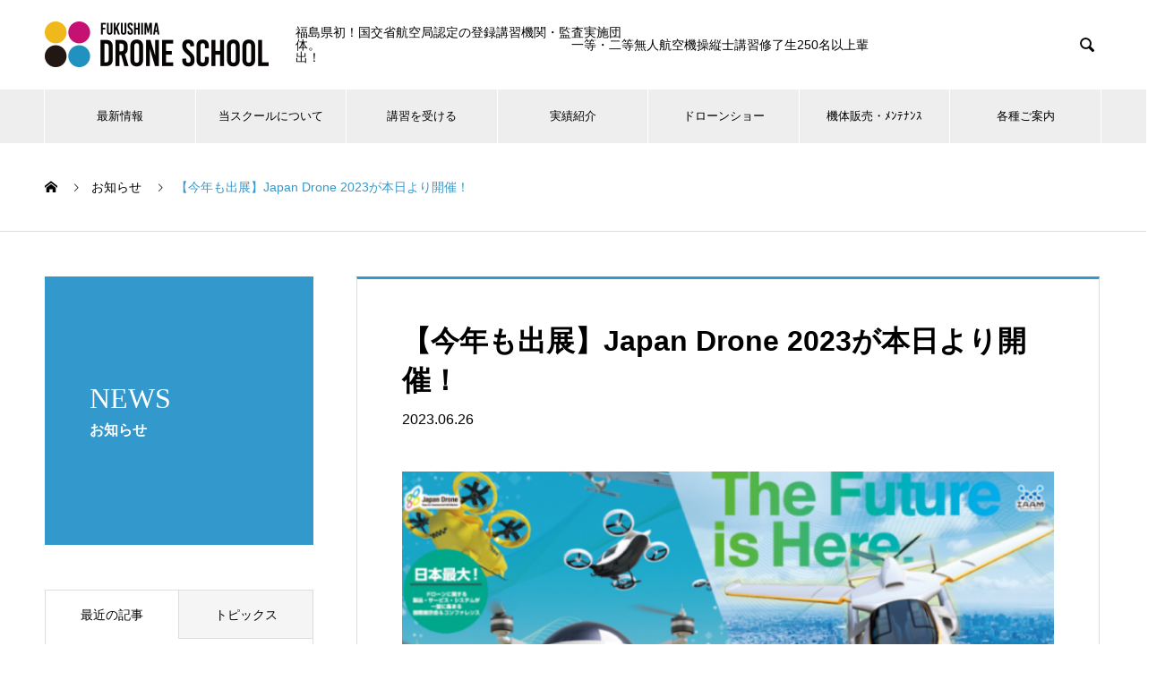

--- FILE ---
content_type: text/html; charset=UTF-8
request_url: https://fukushima-drone.com/news/20230626/
body_size: 14428
content:
<!DOCTYPE html>
<html lang="ja" prefix="og: http://ogp.me/ns#">
<head>
<meta charset="UTF-8">
  <meta name="viewport" content="width=device-width, initial-scale=1">
  <meta name="description" content="本日より幕張メッセ（千葉県）で開催している「Japan Drone 2023」に福島ドローンスクールを運営している株式会社スペースワンが今年も出展しております！Japan Droneとは？一般社団法人日本...">
  <title>【今年も出展】Japan Drone 2023が本日より開催！ &#8211; 福島ドローンスクール｜国交省 航空局 登録講習機関 / 県内唯一の監査実施団体</title>
<meta name='robots' content='max-image-preview:large' />
<link rel='dns-prefetch' href='//s.w.org' />
<link rel="alternate" type="application/rss+xml" title="福島ドローンスクール｜国交省 航空局 登録講習機関 / 県内唯一の監査実施団体 &raquo; フィード" href="https://fukushima-drone.com/feed/" />
<link rel="alternate" type="application/rss+xml" title="福島ドローンスクール｜国交省 航空局 登録講習機関 / 県内唯一の監査実施団体 &raquo; コメントフィード" href="https://fukushima-drone.com/comments/feed/" />
<script type="text/javascript">
window._wpemojiSettings = {"baseUrl":"https:\/\/s.w.org\/images\/core\/emoji\/13.1.0\/72x72\/","ext":".png","svgUrl":"https:\/\/s.w.org\/images\/core\/emoji\/13.1.0\/svg\/","svgExt":".svg","source":{"concatemoji":"https:\/\/fukushima-drone.com\/web\/wp-includes\/js\/wp-emoji-release.min.js?ver=5.9.12"}};
/*! This file is auto-generated */
!function(e,a,t){var n,r,o,i=a.createElement("canvas"),p=i.getContext&&i.getContext("2d");function s(e,t){var a=String.fromCharCode;p.clearRect(0,0,i.width,i.height),p.fillText(a.apply(this,e),0,0);e=i.toDataURL();return p.clearRect(0,0,i.width,i.height),p.fillText(a.apply(this,t),0,0),e===i.toDataURL()}function c(e){var t=a.createElement("script");t.src=e,t.defer=t.type="text/javascript",a.getElementsByTagName("head")[0].appendChild(t)}for(o=Array("flag","emoji"),t.supports={everything:!0,everythingExceptFlag:!0},r=0;r<o.length;r++)t.supports[o[r]]=function(e){if(!p||!p.fillText)return!1;switch(p.textBaseline="top",p.font="600 32px Arial",e){case"flag":return s([127987,65039,8205,9895,65039],[127987,65039,8203,9895,65039])?!1:!s([55356,56826,55356,56819],[55356,56826,8203,55356,56819])&&!s([55356,57332,56128,56423,56128,56418,56128,56421,56128,56430,56128,56423,56128,56447],[55356,57332,8203,56128,56423,8203,56128,56418,8203,56128,56421,8203,56128,56430,8203,56128,56423,8203,56128,56447]);case"emoji":return!s([10084,65039,8205,55357,56613],[10084,65039,8203,55357,56613])}return!1}(o[r]),t.supports.everything=t.supports.everything&&t.supports[o[r]],"flag"!==o[r]&&(t.supports.everythingExceptFlag=t.supports.everythingExceptFlag&&t.supports[o[r]]);t.supports.everythingExceptFlag=t.supports.everythingExceptFlag&&!t.supports.flag,t.DOMReady=!1,t.readyCallback=function(){t.DOMReady=!0},t.supports.everything||(n=function(){t.readyCallback()},a.addEventListener?(a.addEventListener("DOMContentLoaded",n,!1),e.addEventListener("load",n,!1)):(e.attachEvent("onload",n),a.attachEvent("onreadystatechange",function(){"complete"===a.readyState&&t.readyCallback()})),(n=t.source||{}).concatemoji?c(n.concatemoji):n.wpemoji&&n.twemoji&&(c(n.twemoji),c(n.wpemoji)))}(window,document,window._wpemojiSettings);
</script>
<style type="text/css">
img.wp-smiley,
img.emoji {
	display: inline !important;
	border: none !important;
	box-shadow: none !important;
	height: 1em !important;
	width: 1em !important;
	margin: 0 0.07em !important;
	vertical-align: -0.1em !important;
	background: none !important;
	padding: 0 !important;
}
</style>
	<link rel='stylesheet' id='wp-block-library-css'  href='https://fukushima-drone.com/web/wp-includes/css/dist/block-library/style.min.css?ver=5.9.12' type='text/css' media='all' />
<style id='global-styles-inline-css' type='text/css'>
body{--wp--preset--color--black: #000000;--wp--preset--color--cyan-bluish-gray: #abb8c3;--wp--preset--color--white: #ffffff;--wp--preset--color--pale-pink: #f78da7;--wp--preset--color--vivid-red: #cf2e2e;--wp--preset--color--luminous-vivid-orange: #ff6900;--wp--preset--color--luminous-vivid-amber: #fcb900;--wp--preset--color--light-green-cyan: #7bdcb5;--wp--preset--color--vivid-green-cyan: #00d084;--wp--preset--color--pale-cyan-blue: #8ed1fc;--wp--preset--color--vivid-cyan-blue: #0693e3;--wp--preset--color--vivid-purple: #9b51e0;--wp--preset--gradient--vivid-cyan-blue-to-vivid-purple: linear-gradient(135deg,rgba(6,147,227,1) 0%,rgb(155,81,224) 100%);--wp--preset--gradient--light-green-cyan-to-vivid-green-cyan: linear-gradient(135deg,rgb(122,220,180) 0%,rgb(0,208,130) 100%);--wp--preset--gradient--luminous-vivid-amber-to-luminous-vivid-orange: linear-gradient(135deg,rgba(252,185,0,1) 0%,rgba(255,105,0,1) 100%);--wp--preset--gradient--luminous-vivid-orange-to-vivid-red: linear-gradient(135deg,rgba(255,105,0,1) 0%,rgb(207,46,46) 100%);--wp--preset--gradient--very-light-gray-to-cyan-bluish-gray: linear-gradient(135deg,rgb(238,238,238) 0%,rgb(169,184,195) 100%);--wp--preset--gradient--cool-to-warm-spectrum: linear-gradient(135deg,rgb(74,234,220) 0%,rgb(151,120,209) 20%,rgb(207,42,186) 40%,rgb(238,44,130) 60%,rgb(251,105,98) 80%,rgb(254,248,76) 100%);--wp--preset--gradient--blush-light-purple: linear-gradient(135deg,rgb(255,206,236) 0%,rgb(152,150,240) 100%);--wp--preset--gradient--blush-bordeaux: linear-gradient(135deg,rgb(254,205,165) 0%,rgb(254,45,45) 50%,rgb(107,0,62) 100%);--wp--preset--gradient--luminous-dusk: linear-gradient(135deg,rgb(255,203,112) 0%,rgb(199,81,192) 50%,rgb(65,88,208) 100%);--wp--preset--gradient--pale-ocean: linear-gradient(135deg,rgb(255,245,203) 0%,rgb(182,227,212) 50%,rgb(51,167,181) 100%);--wp--preset--gradient--electric-grass: linear-gradient(135deg,rgb(202,248,128) 0%,rgb(113,206,126) 100%);--wp--preset--gradient--midnight: linear-gradient(135deg,rgb(2,3,129) 0%,rgb(40,116,252) 100%);--wp--preset--duotone--dark-grayscale: url('#wp-duotone-dark-grayscale');--wp--preset--duotone--grayscale: url('#wp-duotone-grayscale');--wp--preset--duotone--purple-yellow: url('#wp-duotone-purple-yellow');--wp--preset--duotone--blue-red: url('#wp-duotone-blue-red');--wp--preset--duotone--midnight: url('#wp-duotone-midnight');--wp--preset--duotone--magenta-yellow: url('#wp-duotone-magenta-yellow');--wp--preset--duotone--purple-green: url('#wp-duotone-purple-green');--wp--preset--duotone--blue-orange: url('#wp-duotone-blue-orange');--wp--preset--font-size--small: 13px;--wp--preset--font-size--medium: 20px;--wp--preset--font-size--large: 36px;--wp--preset--font-size--x-large: 42px;}.has-black-color{color: var(--wp--preset--color--black) !important;}.has-cyan-bluish-gray-color{color: var(--wp--preset--color--cyan-bluish-gray) !important;}.has-white-color{color: var(--wp--preset--color--white) !important;}.has-pale-pink-color{color: var(--wp--preset--color--pale-pink) !important;}.has-vivid-red-color{color: var(--wp--preset--color--vivid-red) !important;}.has-luminous-vivid-orange-color{color: var(--wp--preset--color--luminous-vivid-orange) !important;}.has-luminous-vivid-amber-color{color: var(--wp--preset--color--luminous-vivid-amber) !important;}.has-light-green-cyan-color{color: var(--wp--preset--color--light-green-cyan) !important;}.has-vivid-green-cyan-color{color: var(--wp--preset--color--vivid-green-cyan) !important;}.has-pale-cyan-blue-color{color: var(--wp--preset--color--pale-cyan-blue) !important;}.has-vivid-cyan-blue-color{color: var(--wp--preset--color--vivid-cyan-blue) !important;}.has-vivid-purple-color{color: var(--wp--preset--color--vivid-purple) !important;}.has-black-background-color{background-color: var(--wp--preset--color--black) !important;}.has-cyan-bluish-gray-background-color{background-color: var(--wp--preset--color--cyan-bluish-gray) !important;}.has-white-background-color{background-color: var(--wp--preset--color--white) !important;}.has-pale-pink-background-color{background-color: var(--wp--preset--color--pale-pink) !important;}.has-vivid-red-background-color{background-color: var(--wp--preset--color--vivid-red) !important;}.has-luminous-vivid-orange-background-color{background-color: var(--wp--preset--color--luminous-vivid-orange) !important;}.has-luminous-vivid-amber-background-color{background-color: var(--wp--preset--color--luminous-vivid-amber) !important;}.has-light-green-cyan-background-color{background-color: var(--wp--preset--color--light-green-cyan) !important;}.has-vivid-green-cyan-background-color{background-color: var(--wp--preset--color--vivid-green-cyan) !important;}.has-pale-cyan-blue-background-color{background-color: var(--wp--preset--color--pale-cyan-blue) !important;}.has-vivid-cyan-blue-background-color{background-color: var(--wp--preset--color--vivid-cyan-blue) !important;}.has-vivid-purple-background-color{background-color: var(--wp--preset--color--vivid-purple) !important;}.has-black-border-color{border-color: var(--wp--preset--color--black) !important;}.has-cyan-bluish-gray-border-color{border-color: var(--wp--preset--color--cyan-bluish-gray) !important;}.has-white-border-color{border-color: var(--wp--preset--color--white) !important;}.has-pale-pink-border-color{border-color: var(--wp--preset--color--pale-pink) !important;}.has-vivid-red-border-color{border-color: var(--wp--preset--color--vivid-red) !important;}.has-luminous-vivid-orange-border-color{border-color: var(--wp--preset--color--luminous-vivid-orange) !important;}.has-luminous-vivid-amber-border-color{border-color: var(--wp--preset--color--luminous-vivid-amber) !important;}.has-light-green-cyan-border-color{border-color: var(--wp--preset--color--light-green-cyan) !important;}.has-vivid-green-cyan-border-color{border-color: var(--wp--preset--color--vivid-green-cyan) !important;}.has-pale-cyan-blue-border-color{border-color: var(--wp--preset--color--pale-cyan-blue) !important;}.has-vivid-cyan-blue-border-color{border-color: var(--wp--preset--color--vivid-cyan-blue) !important;}.has-vivid-purple-border-color{border-color: var(--wp--preset--color--vivid-purple) !important;}.has-vivid-cyan-blue-to-vivid-purple-gradient-background{background: var(--wp--preset--gradient--vivid-cyan-blue-to-vivid-purple) !important;}.has-light-green-cyan-to-vivid-green-cyan-gradient-background{background: var(--wp--preset--gradient--light-green-cyan-to-vivid-green-cyan) !important;}.has-luminous-vivid-amber-to-luminous-vivid-orange-gradient-background{background: var(--wp--preset--gradient--luminous-vivid-amber-to-luminous-vivid-orange) !important;}.has-luminous-vivid-orange-to-vivid-red-gradient-background{background: var(--wp--preset--gradient--luminous-vivid-orange-to-vivid-red) !important;}.has-very-light-gray-to-cyan-bluish-gray-gradient-background{background: var(--wp--preset--gradient--very-light-gray-to-cyan-bluish-gray) !important;}.has-cool-to-warm-spectrum-gradient-background{background: var(--wp--preset--gradient--cool-to-warm-spectrum) !important;}.has-blush-light-purple-gradient-background{background: var(--wp--preset--gradient--blush-light-purple) !important;}.has-blush-bordeaux-gradient-background{background: var(--wp--preset--gradient--blush-bordeaux) !important;}.has-luminous-dusk-gradient-background{background: var(--wp--preset--gradient--luminous-dusk) !important;}.has-pale-ocean-gradient-background{background: var(--wp--preset--gradient--pale-ocean) !important;}.has-electric-grass-gradient-background{background: var(--wp--preset--gradient--electric-grass) !important;}.has-midnight-gradient-background{background: var(--wp--preset--gradient--midnight) !important;}.has-small-font-size{font-size: var(--wp--preset--font-size--small) !important;}.has-medium-font-size{font-size: var(--wp--preset--font-size--medium) !important;}.has-large-font-size{font-size: var(--wp--preset--font-size--large) !important;}.has-x-large-font-size{font-size: var(--wp--preset--font-size--x-large) !important;}
</style>
<link rel='stylesheet' id='contact-form-7-css'  href='https://fukushima-drone.com/web/wp-content/plugins/contact-form-7/includes/css/styles.css?ver=5.6.4' type='text/css' media='all' />
<link rel='stylesheet' id='tablepress-default-css'  href='https://fukushima-drone.com/web/wp-content/plugins/tablepress/css/build/default.css?ver=2.1.8' type='text/css' media='all' />
<link rel='stylesheet' id='nano-style-css'  href='https://fukushima-drone.com/web/wp-content/themes/nano_tcd065/style.css?ver=1.6.2' type='text/css' media='all' />
<script type='text/javascript' src='https://fukushima-drone.com/web/wp-includes/js/jquery/jquery.min.js?ver=3.6.0' id='jquery-core-js'></script>
<script type='text/javascript' src='https://fukushima-drone.com/web/wp-includes/js/jquery/jquery-migrate.min.js?ver=3.3.2' id='jquery-migrate-js'></script>
<link rel="https://api.w.org/" href="https://fukushima-drone.com/wp-json/" /><link rel="canonical" href="https://fukushima-drone.com/news/20230626/" />
<link rel='shortlink' href='https://fukushima-drone.com/?p=14543' />
<link rel="alternate" type="application/json+oembed" href="https://fukushima-drone.com/wp-json/oembed/1.0/embed?url=https%3A%2F%2Ffukushima-drone.com%2Fnews%2F20230626%2F" />
<link rel="alternate" type="text/xml+oembed" href="https://fukushima-drone.com/wp-json/oembed/1.0/embed?url=https%3A%2F%2Ffukushima-drone.com%2Fnews%2F20230626%2F&#038;format=xml" />
<style>
.c-comment__form-submit:hover,.p-cb__item-btn a,.c-pw__btn,.p-readmore__btn:hover,.p-page-links a:hover span,.p-page-links > span,.p-pager a:hover,.p-pager span,.p-pagetop:focus,.p-pagetop:hover,.p-widget__title{background: #3399cc}.p-breadcrumb__item{color: #3399cc}.widget_nav_menu a:hover,.p-article02 a:hover .p-article02__title{color: #cc0066}.p-entry__body a,.custom-html-widget a{color: #cc0066}body{font-family: "Segoe UI", Verdana, "游ゴシック", YuGothic, "Hiragino Kaku Gothic ProN", Meiryo, sans-serif}.c-logo,.p-page-header__title,.p-banner__title,.p-cover__title,.p-archive-header__title,.p-article05__title,.p-article09__title,.p-cb__item-title,.p-article11__title,.p-article12__title,.p-index-content01__title,.p-header-content__title,.p-megamenu01__item-list > li > a,.p-article13__title,.p-megamenu02__title,.p-cover__header-title{font-family: "Times New Roman", "游明朝", "Yu Mincho", "游明朝体", "YuMincho", "ヒラギノ明朝 Pro W3", "Hiragino Mincho Pro", "HiraMinProN-W3", "HGS明朝E", "ＭＳ Ｐ明朝", "MS PMincho", serif; font-weight: 500}.p-hover-effect--type1:hover img{-webkit-transform: scale(1.2);transform: scale(1.2)}.p-blog__title{color: #000000;font-size: 28px}.p-cat--712{color: ;border: 1px solid }.p-cat--1082{color: ;border: 1px solid }.p-cat--844{color: ;border: 1px solid }.p-cat--405{color: #000000;border: 1px solid #000000}.p-cat--936{color: ;border: 1px solid }.p-cat--930{color: ;border: 1px solid }.p-cat--1000{color: ;border: 1px solid }.p-cat--491{color: ;border: 1px solid }.p-cat--1002{color: ;border: 1px solid }.p-cat--1140{color: ;border: 1px solid }.p-cat--633{color: ;border: 1px solid }.p-cat--408{color: #000000;border: 1px solid #000000}.p-cat--1003{color: ;border: 1px solid }.p-cat--1077{color: ;border: 1px solid }.p-cat--1004{color: ;border: 1px solid }.p-cat--485{color: ;border: 1px solid }.p-cat--1056{color: ;border: 1px solid }.p-cat--942{color: ;border: 1px solid }.p-cat--970{color: ;border: 1px solid }.p-cat--1029{color: ;border: 1px solid }.p-cat--409{color: ;border: 1px solid }.p-cat--1019{color: ;border: 1px solid }.p-cat--407{color: #000000;border: 1px solid #000000}.p-cat--992{color: ;border: 1px solid }.p-cat--988{color: ;border: 1px solid }.p-cat--404{color: #000000;border: 1px solid #000000}.p-cat--403{color: #000000;border: 1px solid #000000}.p-cat--902{color: ;border: 1px solid }.p-cat--989{color: ;border: 1px solid }.p-cat--410{color: ;border: 1px solid }.p-cat--897{color: ;border: 1px solid }.p-cat--1059{color: ;border: 1px solid }.p-cat--929{color: ;border: 1px solid }.p-cat--1134{color: ;border: 1px solid }.p-cat--1{color: ;border: 1px solid }.p-cat--623{color: ;border: 1px solid }.p-cat--1058{color: ;border: 1px solid }.p-cat--1040{color: ;border: 1px solid }.p-cat--1139{color: ;border: 1px solid }.p-cat--406{color: #000000;border: 1px solid #000000}.p-cat--1001{color: ;border: 1px solid }.p-cat--1055{color: ;border: 1px solid }.p-cat--486{color: ;border: 1px solid }.p-cat--1074{color: ;border: 1px solid }.p-cat--1035{color: ;border: 1px solid }.p-cat--497{color: ;border: 1px solid }.p-cat--402{color: #000000;border: 1px solid #000000}.p-cat--1083{color: ;border: 1px solid }.p-cat--847{color: ;border: 1px solid }.p-cat--803{color: ;border: 1px solid }.p-cat--644{color: ;border: 1px solid }.p-cat--923{color: ;border: 1px solid }.p-cat--934{color: ;border: 1px solid }.p-cat--1011{color: ;border: 1px solid }.p-cat--984{color: ;border: 1px solid }.p-cat--12{color: ;border: 1px solid }.p-cat--720{color: ;border: 1px solid }.p-cat--1078{color: ;border: 1px solid }.p-cat--947{color: ;border: 1px solid }.p-cat--853{color: ;border: 1px solid }.p-cat--916{color: ;border: 1px solid }.p-cat--1080{color: ;border: 1px solid }.p-cat--3{color: ;border: 1px solid }.p-cat--6{color: ;border: 1px solid }.p-cat--382{color: #000000;border: 1px solid #000000}.p-cat--1031{color: ;border: 1px solid }.p-cat--1133{color: ;border: 1px solid }.p-cat--926{color: ;border: 1px solid }.p-cat--9{color: ;border: 1px solid }.p-cat--908{color: ;border: 1px solid }.p-cat--991{color: ;border: 1px solid }.p-cat--925{color: ;border: 1px solid }.p-cat--1061{color: ;border: 1px solid }.p-cat--933{color: ;border: 1px solid }.p-cat--1069{color: ;border: 1px solid }.p-cat--1135{color: ;border: 1px solid }.p-cat--1101{color: ;border: 1px solid }.p-cat--1100{color: ;border: 1px solid }.p-cat--898{color: ;border: 1px solid }.p-cat--1012{color: ;border: 1px solid }.p-cat--964{color: ;border: 1px solid }.p-cat--873{color: ;border: 1px solid }.p-cat--927{color: ;border: 1px solid }.p-cat--1076{color: ;border: 1px solid }.p-cat--1036{color: ;border: 1px solid }.p-cat--751{color: ;border: 1px solid }.p-cat--645{color: ;border: 1px solid }.p-article04:hover a .p-article04__title{color: #3399cc}.p-article06__content{border-left: 4px solid #3399cc}.p-article06__title a:hover{color: #3399cc}.p-article06__cat:hover{background: #3399cc}.l-header{background: #ffffff}.l-header--fixed.is-active{background: #ffffff}.l-header__desc{color: #000000;font-size: 14px}.l-header__nav{background: #eeeeee}.p-global-nav > li > a,.p-menu-btn{color: #000000}.p-global-nav > li > a:hover,.p-global-nav > .current-menu-item > a{background: #000000;color: #ffffff}.p-global-nav .sub-menu a{background: #3399cc;color: #ffffff}.p-global-nav .sub-menu a:hover{background: #0b1824;color: #ffffff}.p-global-nav .menu-item-has-children > a > .p-global-nav__toggle::before{border-color: #000000}.p-megamenu02::before{background: #3399cc}.p-megamenu02__list a:hover .p-article13__title{color: #3399cc}.p-footer-banners{background: #f4f4f4}.p-info{background: #ffffff;color: #000000}.p-info__logo{font-size: 40px}.p-info__desc{color: #000000;font-size: 14px}.p-footer-widgets{background: #ffffff;color: #000000}.p-footer-widget__title{color: #cc0066}.p-footer-nav{background: #ffffff;color: #000000}.p-footer-nav a{color: #000000}.p-footer-nav a:hover{color: #000000}.p-copyright{background: #000000}.p-blog__title,.p-entry,.p-headline,.p-cat-list__title{border-top: 3px solid #3399cc}.p-works-entry__header{border-bottom: 3px solid #3399cc}.p-article01 a:hover .p-article01__title,.p-article03 a:hover .p-article03__title,.p-article05__link,.p-article08__title a:hover,.p-article09__link,.p-article07 a:hover .p-article07__title,.p-article10 a:hover .p-article10__title{color: #3399cc}.p-page-header,.p-list__item a::before,.p-cover__header,.p-works-entry__cat:hover,.p-service-cat-header{background: #3399cc}.p-page-header__title,.p-cover__header-title{color: #ffffff;font-size: 32px}.p-page-header__sub,.p-cover__header-sub{color: #ffffff;font-size: 16px}.p-entry__title{font-size: 32px}.p-entry__body{font-size: 18px}@media screen and (max-width: 767px) {.p-blog__title{font-size: 24px}.p-list .is-current > a{color: #3399cc}.p-entry__title{font-size: 20px}.p-entry__body{font-size: 14px}}@media screen and (max-width: 1199px) {.p-global-nav > li > a,.p-global-nav > li > a:hover{background: #ffffff;color: #000000}}@media screen and (max-width: 991px) {.p-page-header__title,.p-cover__header-title{font-size: 22px}.p-page-header__sub,.p-cover__header-sub{font-size: 14px}}.c-load--type1 { border: 3px solid rgba(51, 153, 204, 0.2); border-top-color: #3399cc; }
ul#js-global-nav { font-size: 80%; }


/*============フォーム==========*/
.wpcf7 { border:none; background: none;}
.wpcf7 p {
    font-size: auto;
}
.wpcf7 input, .wpcf7 textarea {
    font-size: auto;
}
@media (max-width: 767px) {
    .form-width {
        max-width: 90%;
    }
    .entry-content .wpcf7 {
        background: none;
        border: none;
    }
    .entry-content table.form_contents {
        background: none;
        width: 100%;
        border: none;
    }
    table.form_contents td, table.form_contents th {
        border: none;
        line-height: 2.2;
        background: none;
        display: inline-block;
        padding: 10px 0px 7px;
        border-bottom: 1px solid #ece8e8;
        width: 100%;
    }
    span.required {
        background: #D50078;
        color: #FFFFFF;
        font-size: 12px;
        padding: 2px;
        margin-right: 5px;
        font-weight: bold;
        margin-left: 5px;
    }
    .wpcf7 form {
        margin: 1.5em 0.5em 0;
    }
    .zipcode {
        display: inline-block;
        margin: 0px 7px 7px;
        width: 120px;
    }
    .zipcode2 {
        display: inline-block;
        margin: 12px 7px 7px;
        width: 120px;
    }
    table.form_contents td:nth-child(odd) {
        background: #EBF6FE;
        font-weight: bold;
        padding: 3px;
    }
    .agecode {
        display: inline-block;
        margin-bottom: 0px;
        width: 120px;
    }
    .adcode {
        display: inline-block;
        margin-bottom: 0px;
        width: 120px;
    }
}

@media (min-width: 768px) {
    .form-width {
        max-width: 90%;
    }
    .wpcf7 form {
        margin: 1.5em 0 0;
    }
    .entry-content table.form_contents {
        width: 100%;
        border: none;
        border: 1px solid #ece8e8;
    }
    .entry-content .wpcf7 {
        background: none;
        border: none;
    }
    table.form_contents td, table.form_contents th {
        border: none;
        line-height: 2.2;
        font-size: 14px;
        background: none;
        padding: 15px 15px;
        border-bottom: 1px solid #ece8e8;
    }
    table.form_contents td:nth-child(odd) {
        background: #EBF6FE;
        font-weight: bold;
    }
    span.required {
        background: #D50078;
        color: #FFFFFF;
        font-size: 12px;
        padding: 2px;
        margin-right: 5px;
        font-weight: bold;
    }
    .zipcode {
        display: inline-block;
        margin: 0 7px 7px;
        width: 120px;
    }
    .zipcode2 {
        display: inline-block;
        margin: 12px 7px 7px;
        width: 120px;
    }
    .agecode {
        display: inline-block;
        margin-bottom: 0px;
        width: 120px;
    }
    .adcode {
        display: inline-block;
        margin-bottom: 0px;
        width: 120px;
    }
    ul.event1211_booth {
        list-style: none!important;
        clear: both;
    }
    ul.event1211_booth li {
        list-style: none!important;
        width: 50%;
        float: left;
        text-align: center;
    }
    .event1211_date {
        clear: both;
    }
    .event1211_date .event1211_left {
        width: 46%;
        float: left;
    }
    .event1211_date .event1211_right {
        width: 46%;
        float: right;
    }
    .wpcf7-form table {
        width: 100%!important;
    }
    .wpcf7-form table td span {
        display: inline;
    }
    .wpcf7-form table td span.guest1-age input, .wpcf7-form table td span.guest2-age input, .wpcf7-form table td span.guest3-age input, .wpcf7-form table td span.guest4-age input {
        width: 4em!important;
    }
    .wpcf7-form p span.remarks textarea {
        height: 100px!important;
    }
    .wpcf7-form table td span.guest1-name input, .wpcf7-form table td span.guest1-kana input, .wpcf7-form table td span.guest2-name input, .wpcf7-form table td span.guest2-kana input, .wpcf7-form table td span.guest3-name input, .wpcf7-form table td span.guest3-kana input, .wpcf7-form table td span.guest4-name input, .wpcf7-form table td span.guest5-kana input {
        width: 50%!important;
    }
}

@media (min-width: 992px) {
    .entry-content table.form_contents {
        width: 100%;
    }
    .zipcode {
        display: inline-block;
        margin-bottom: 0 7px 12px 7px;
        width: 120px!important;
    }
    .zipcode2 {
        display: inline-block;
        margin: 12px 7px 7px;
        width: 120px!important;
    }
    .agecode {
        display: inline-block;
        margin-bottom: 0px;
        width: 120px!important;
    }
    .adcode {
        display: inline-block;
        margin-bottom: 7px;
        width: 120px!important;
    }
}

@media (min-width: 1200px) {
    .entry-content table.form_contents {
        width: 100%;
    }
    .zipcode {
        display: inline-block;
        margin: 0 7px 7px;
        width: 120px;
    }
    .zipcode2 {
        display: inline-block;
        margin: 12px 7px 7px;
        width: 120px;
    }
    .agecode {
        display: inline-block;
        margin-bottom: 0px;
        width: 120px;
    }
    .adcode {
        display: inline-block;
        margin-bottom: 0px;
        width: 120px;
    }
}

#page-bottom-menu {}
#page-bottom-menu h3 { border-bottom: solid 2px #666; margin: 0; padding: 0; }
#page-bottom-menu h3 a { display: block; padding: 1em; }
#page-bottom-menu h3 a:hover { background: #316b1b; }
#page-bottom-menu ul { margin: 0; padding: 0; }
#page-bottom-menu ul li { border-bottom: solid 1px #666; list-style: none; margin: 0; padding: 0; }
#page-bottom-menu ul li a { display: block; padding: 1em; }
#page-bottom-menu ul li a::before { content: '▶︎'; font-size: 10px!important; padding-right: 1em; }
#page-bottom-menu ul li a:hover { background: #316b1b; }



.nenmatsunenshi {background-color:#fff!important;border:solid 5px #ff0000;margin:0 0 2em 0;padding:1em;}
.nenmatsunenshi h2 {font-size:160%;}
.nenmatsunenshi p {line-height:1.6;}
.nenmatsunenshi p.date {color:#ff0000;margin-bottom:0;font-size:140%;}
@media (min-width: 992px) {
.nenmatsunenshi {margin:2em;padding:3em;}
.nenmatsunenshi h2 {font-size:40px;}
.nenmatsunenshi p.date {font-size:36px;}
}</style>
<link rel="icon" href="https://fukushima-drone.com/web/wp-content/uploads/2020/08/cropped-icon-32x32.png" sizes="32x32" />
<link rel="icon" href="https://fukushima-drone.com/web/wp-content/uploads/2020/08/cropped-icon-192x192.png" sizes="192x192" />
<link rel="apple-touch-icon" href="https://fukushima-drone.com/web/wp-content/uploads/2020/08/cropped-icon-180x180.png" />
<meta name="msapplication-TileImage" content="https://fukushima-drone.com/web/wp-content/uploads/2020/08/cropped-icon-270x270.png" />
</head>
<body class="news-template-default single single-news postid-14543">

  <div id="site_loader_overlay">
  <div id="site_loader_animation" class="c-load--type1">
      </div>
</div>

  <header id="js-header" class="l-header l-header--fixed">
    <div class="l-header__inner l-inner">

      <div class="l-header__logo c-logo">
    <a href="https://fukushima-drone.com/">
    <img src="https://fukushima-drone.com/web/wp-content/uploads/2019/07/logo_500-e1618997765782.png" alt="福島ドローンスクール｜国交省 航空局 登録講習機関 / 県内唯一の監査実施団体" width="250">
  </a>
  </div>

      <p class="l-header__desc">福島県初！国交省航空局認定の登録講習機関・監査実施団体。　　　　　　　　　　　　　　　　　　　　一等・二等無人航空機操縦士講習修了生250名以上輩出！</p>

            <form id="js-header__form" role="search" method="get" class="l-header__form" action="https://fukushima-drone.com/" _lpchecked="1">
		    <input id="js-header__form-input" class="l-header__form-input" type="text" value="" name="s" tabindex="-1">
        <button id="js-header__form-close" class="l-header__form-close p-close-btn" aria-hidden="true" type="button">閉じる</button>
      </form>
      <button id="js-header__search" class="l-header__search" aria-hidden="true">&#xe915;</button>
      
   
    </div>
    <button id="js-menu-btn" class="p-menu-btn c-menu-btn"></button>
    <nav id="js-header__nav" class="l-header__nav">
      <ul id="js-global-nav" class="p-global-nav l-inner"><li id="menu-item-4234" class="menu-item menu-item-type-post_type_archive menu-item-object-news menu-item-has-children menu-item-4234"><a href="https://fukushima-drone.com/news/">最新情報<span class="p-global-nav__toggle"></span></a>
<ul class="sub-menu">
	<li id="menu-item-4519" class="menu-item menu-item-type-post_type menu-item-object-page current_page_parent menu-item-4519"><a href="https://fukushima-drone.com/blog/">ブログ一覧<span class="p-global-nav__toggle"></span></a></li>
</ul>
</li>
<li id="menu-item-4226" class="menu-item menu-item-type-post_type_archive menu-item-object-company menu-item-has-children menu-item-4226"><a href="https://fukushima-drone.com/about/" data-megamenu="js-megamenu4226">当スクールについて</a>
<ul class="sub-menu">
	<li id="menu-item-4190" class="menu-item menu-item-type-post_type menu-item-object-company menu-item-4190"><a href="https://fukushima-drone.com/about/outline/">スクール概要<span class="p-global-nav__toggle"></span></a></li>
	<li id="menu-item-4189" class="menu-item menu-item-type-post_type menu-item-object-company menu-item-4189"><a href="https://fukushima-drone.com/about/staff/">講師<span class="p-global-nav__toggle"></span></a></li>
	<li id="menu-item-4188" class="menu-item menu-item-type-post_type menu-item-object-company menu-item-4188"><a href="https://fukushima-drone.com/about/place/">受講・実習施設<span class="p-global-nav__toggle"></span></a></li>
</ul>
</li>
<li id="menu-item-4400" class="menu-item menu-item-type-post_type menu-item-object-page menu-item-has-children menu-item-4400"><a href="https://fukushima-drone.com/lesson/">講習を受ける<span class="p-global-nav__toggle"></span></a>
<ul class="sub-menu">
	<li id="menu-item-13239" class="menu-item menu-item-type-post_type menu-item-object-page menu-item-has-children menu-item-13239"><a href="https://fukushima-drone.com/lesson/koku-license/license-system/">国家資格<br>無人航空機操縦士講習<span class="p-global-nav__toggle"></span></a>
	<ul class="sub-menu">
		<li id="menu-item-13238" class="menu-item menu-item-type-post_type menu-item-object-page menu-item-13238"><a href="https://fukushima-drone.com/lesson/koku-license/price-acquisition-course/">料金・取得コース<span class="p-global-nav__toggle"></span></a></li>
		<li id="menu-item-13237" class="menu-item menu-item-type-post_type menu-item-object-page menu-item-13237"><a href="https://fukushima-drone.com/lesson/koku-license/schedule/">講義日程<span class="p-global-nav__toggle"></span></a></li>
	</ul>
</li>
	<li id="menu-item-23635" class="menu-item menu-item-type-post_type menu-item-object-page menu-item-23635"><a href="https://fukushima-drone.com/renewal/">国家資格更新<br>無人航空機操縦士 更新講習<span class="p-global-nav__toggle"></span></a></li>
	<li id="menu-item-4402" class="menu-item menu-item-type-post_type menu-item-object-page menu-item-4402"><a href="https://fukushima-drone.com/lesson/drone-control/">初心者におススメ！ドローン操縦士認定講習<span class="p-global-nav__toggle"></span></a></li>
	<li id="menu-item-11460" class="menu-item menu-item-type-post_type menu-item-object-page menu-item-11460"><a href="https://fukushima-drone.com/lesson/skillup/">安全運用1年講習<span class="p-global-nav__toggle"></span></a></li>
	<li id="menu-item-7569" class="menu-item menu-item-type-post_type menu-item-object-page menu-item-7569"><a href="https://fukushima-drone.com/uwd-school/">水中ドローン安全潜航操縦士認定講習<span class="p-global-nav__toggle"></span></a></li>
	<li id="menu-item-23277" class="menu-item menu-item-type-post_type menu-item-object-page menu-item-23277"><a href="https://fukushima-drone.com/guide/subsidy/">人材開発支援助成金について<span class="p-global-nav__toggle"></span></a></li>
</ul>
</li>
<li id="menu-item-4222" class="menu-item menu-item-type-post_type_archive menu-item-object-works menu-item-4222"><a href="https://fukushima-drone.com/works/">実績紹介<span class="p-global-nav__toggle"></span></a></li>
<li id="menu-item-21745" class="menu-item menu-item-type-post_type menu-item-object-page menu-item-21745"><a href="https://fukushima-drone.com/indoordroneshow/">ドローンショー<span class="p-global-nav__toggle"></span></a></li>
<li id="menu-item-4175" class="menu-item menu-item-type-post_type menu-item-object-page menu-item-has-children menu-item-4175"><a href="https://fukushima-drone.com/production/">機体販売・ﾒﾝﾃﾅﾝｽ<span class="p-global-nav__toggle"></span></a>
<ul class="sub-menu">
	<li id="menu-item-4176" class="menu-item menu-item-type-post_type menu-item-object-page menu-item-4176"><a href="https://fukushima-drone.com/production/sell/">機体販売<span class="p-global-nav__toggle"></span></a></li>
	<li id="menu-item-4174" class="menu-item menu-item-type-post_type menu-item-object-page menu-item-4174"><a href="https://fukushima-drone.com/production/maintenance/">メンテナンス<span class="p-global-nav__toggle"></span></a></li>
	<li id="menu-item-7073" class="menu-item menu-item-type-custom menu-item-object-custom menu-item-7073"><a target="_blank" rel="noopener" href="https://shop.airocean.jp/">エアオーシャンストア<span class="p-global-nav__toggle"></span></a></li>
</ul>
</li>
<li id="menu-item-4162" class="menu-item menu-item-type-post_type menu-item-object-page menu-item-has-children menu-item-4162"><a href="https://fukushima-drone.com/guide/">各種ご案内<span class="p-global-nav__toggle"></span></a>
<ul class="sub-menu">
	<li id="menu-item-4167" class="menu-item menu-item-type-post_type menu-item-object-page menu-item-4167"><a href="https://fukushima-drone.com/guide/contact/">お問合せ<span class="p-global-nav__toggle"></span></a></li>
	<li id="menu-item-4166" class="menu-item menu-item-type-post_type menu-item-object-page menu-item-4166"><a href="https://fukushima-drone.com/guide/business/">法人の方<span class="p-global-nav__toggle"></span></a></li>
	<li id="menu-item-4165" class="menu-item menu-item-type-post_type menu-item-object-page menu-item-4165"><a href="https://fukushima-drone.com/guide/briefing/">無料説明会のご案内<span class="p-global-nav__toggle"></span></a></li>
	<li id="menu-item-13270" class="menu-item menu-item-type-post_type menu-item-object-page menu-item-13270"><a href="https://fukushima-drone.com/guide/nq-entry/">国家資格<br>無人航空機操縦士講習のお申込み<span class="p-global-nav__toggle"></span></a></li>
	<li id="menu-item-23637" class="menu-item menu-item-type-post_type menu-item-object-page menu-item-23637"><a href="https://fukushima-drone.com/licenserenewal/">国家資格更新<br>無人航空機操縦士更新講習のお申込み<span class="p-global-nav__toggle"></span></a></li>
	<li id="menu-item-4164" class="menu-item menu-item-type-post_type menu-item-object-page menu-item-4164"><a href="https://fukushima-drone.com/guide/entry/">受講のお申込み<span class="p-global-nav__toggle"></span></a></li>
	<li id="menu-item-4163" class="menu-item menu-item-type-post_type menu-item-object-page menu-item-4163"><a href="https://fukushima-drone.com/guide/beginner/">初めての方へ<span class="p-global-nav__toggle"></span></a></li>
</ul>
</li>
</ul>      <button id="js-header__nav-close" class="l-header__nav-close p-close-btn">閉じる</button>
    </nav>

    <div id="js-megamenu4226" class="p-megamenu02 js-megamenu">
  <div class="p-megamenu02__inner l-inner">

    <div class="p-megamenu02__header">
      <div>
        <p class="p-megamenu02__title">当スクールについて</p>
        <p class="p-megamenu02__sub">School</p>
      </div>
      <a class="p-megamenu02__link" href="https://fukushima-drone.com/about/">
        当スクールについてトップ      </a>
    </div>

    <ul class="p-megamenu02__list">
            <li class="p-article13">
        <a href="https://fukushima-drone.com/about/outline/">
          <div class="p-article13__img">
            <img width="440" height="480" src="https://fukushima-drone.com/web/wp-content/uploads/2019/07/suga-440x480.jpg" class="attachment-size10 size-size10 wp-post-image" alt="" loading="lazy" />          </div>
          <div class="p-article13__content">
            <p class="p-article13__title">スクール概要</p>
            <p class="p-article13__sub">School Overview</p>
          </div>
        </a>
      </li>
            <li class="p-article13">
        <a href="https://fukushima-drone.com/about/staff/">
          <div class="p-article13__img">
            <img width="440" height="388" src="https://fukushima-drone.com/web/wp-content/uploads/2024/11/IMG_1569-440x388.jpg" class="attachment-size10 size-size10 wp-post-image" alt="" loading="lazy" />          </div>
          <div class="p-article13__content">
            <p class="p-article13__title">講師</p>
            <p class="p-article13__sub">Instructors</p>
          </div>
        </a>
      </li>
            <li class="p-article13">
        <a href="https://fukushima-drone.com/about/place/">
          <div class="p-article13__img">
            <img width="440" height="388" src="https://fukushima-drone.com/web/wp-content/uploads/2023/02/IMG_6441-440x388.jpg" class="attachment-size10 size-size10 wp-post-image" alt="" loading="lazy" />          </div>
          <div class="p-article13__content">
            <p class="p-article13__title">受講・実習施設</p>
            <p class="p-article13__sub">Facilities</p>
          </div>
        </a>
      </li>
          </ul>

  </div>
</div>

  </header>
  <main class="l-main">
<ol class="p-breadcrumb c-breadcrumb l-inner" itemscope itemtype="http://schema.org/BreadcrumbList">
<li class="p-breadcrumb__item c-breadcrumb__item c-breadcrumb__item--home" itemprop="itemListElement" itemscope itemtype="http://schema.org/ListItem"><a href="https://fukushima-drone.com/" itemprop="item"><span itemprop="name">HOME</span></a><meta itemprop="position" content="1"></li>
<li class="p-breadcrumb__item c-breadcrumb__item" itemprop="itemListElement" itemscope itemtype="http://schema.org/ListItem"><a href="https://fukushima-drone.com/news/" itemprop="item"><span itemprop="name">お知らせ</span></a><meta itemprop="position" content="2"></li>
<li class="p-breadcrumb__item c-breadcrumb__item" itemprop="itemListElement" itemscope itemtype="http://schema.org/ListItem"><span itemprop="name">【今年も出展】Japan Drone 2023が本日より開催！</span><meta itemprop="position" content="3"></li>
</ol>

<div class="l-contents l-contents--grid">

  <div class="l-contents__inner l-inner">

    <header class="l-page-header pb0">
  <div class="p-page-header">
    <h1 class="p-page-header__title">NEWS</h1>
    <p class="p-page-header__sub">お知らせ</p>
  </div>
  </header>

    <div class="l-primary">

            <article class="p-entry">

        <div class="p-entry__inner">

  	      <header class="p-entry__header">

            
            <h1 class="p-entry__title">【今年も出展】Japan Drone 2023が本日より開催！</h1>

                        <time class="p-entry__date" datetime="2023-06-26">2023.06.26</time>
            
          </header>

            	      <div class="p-entry__img">
            <img width="790" height="388" src="https://fukushima-drone.com/web/wp-content/uploads/2023/06/355432845_796995351958117_4004915019187156679_n-1.jpg" class="attachment-full size-full wp-post-image" alt="" srcset="https://fukushima-drone.com/web/wp-content/uploads/2023/06/355432845_796995351958117_4004915019187156679_n-1.jpg 790w, https://fukushima-drone.com/web/wp-content/uploads/2023/06/355432845_796995351958117_4004915019187156679_n-1-300x147.jpg 300w, https://fukushima-drone.com/web/wp-content/uploads/2023/06/355432845_796995351958117_4004915019187156679_n-1-768x377.jpg 768w" sizes="(max-width: 790px) 100vw, 790px" />          </div>
          
          <div class="p-entry__body">
          
<p>本日より幕張メッセ（千葉県）で開催している「Japan Drone 2023」に福島ドローンスクールを運営している株式会社スペースワンが今年も出展しております！</p>



<h2>Japan Droneとは？</h2>



<p>一般社団法人日本UAS産業振興協議会（JUIDA）が主催しているドローンに特化した国内最大規模の専門展示会です。 2016年の初開催以来、今回で第8回目を迎えるJapan Droneは、2022年12月施行の改正航空法に伴う課題解決に向けた具体的なビジネスマッチングの場としても期待されております。 また、同時開催展である次世代エアモビリティEXPOは新たな空の移動革命として期待される「空飛ぶクルマ」の社会実装に向けた取り組みの実現を支援するものとなっております。</p>



<div class="wp-block-image">
<figure class="aligncenter size-full"><img loading="lazy" width="790" height="388" class="wp-image-14541" src="https://fukushima-drone.com/web/wp-content/uploads/2023/06/98350.jpg" alt="" srcset="https://fukushima-drone.com/web/wp-content/uploads/2023/06/98350.jpg 790w, https://fukushima-drone.com/web/wp-content/uploads/2023/06/98350-300x147.jpg 300w, https://fukushima-drone.com/web/wp-content/uploads/2023/06/98350-768x377.jpg 768w" sizes="(max-width: 790px) 100vw, 790px" /></figure>
</div>



<div class="wp-block-image">
<figure class="aligncenter size-full"><img loading="lazy" width="790" height="388" class="wp-image-14539" src="https://fukushima-drone.com/web/wp-content/uploads/2023/06/355484172_796995515291434_1269394380943373411_n.jpg" alt="" srcset="https://fukushima-drone.com/web/wp-content/uploads/2023/06/355484172_796995515291434_1269394380943373411_n.jpg 790w, https://fukushima-drone.com/web/wp-content/uploads/2023/06/355484172_796995515291434_1269394380943373411_n-300x147.jpg 300w, https://fukushima-drone.com/web/wp-content/uploads/2023/06/355484172_796995515291434_1269394380943373411_n-768x377.jpg 768w" sizes="(max-width: 790px) 100vw, 790px" /></figure>
</div>



<h2>最新機種CHASING M2 Sの操縦体験が出来る！</h2>



<p>スペースワンは水中ドローン（CHASING）の展示及び実際に操縦体験が出来るブースを準備してお待ちしております。 先日発表された最新機種のCHASING M2 Sも操縦体験出来ますので、興味のある方もそうでない方も是非弊社ブースへお立ち寄りください！！</p>



<div class="wp-block-image">
<figure class="aligncenter size-full"><img loading="lazy" width="790" height="402" class="wp-image-14538" src="https://fukushima-drone.com/web/wp-content/uploads/2023/06/355485823_796995468624772_7076585050001754762_n.jpg" alt="" srcset="https://fukushima-drone.com/web/wp-content/uploads/2023/06/355485823_796995468624772_7076585050001754762_n.jpg 790w, https://fukushima-drone.com/web/wp-content/uploads/2023/06/355485823_796995468624772_7076585050001754762_n-300x153.jpg 300w, https://fukushima-drone.com/web/wp-content/uploads/2023/06/355485823_796995468624772_7076585050001754762_n-768x391.jpg 768w" sizes="(max-width: 790px) 100vw, 790px" /></figure>
</div>



<h2>福島からは新人スタッフMが参加！</h2>



<p>今回のJapan Droneは東京営業所のスタッフが中心となっておりますが、福島からは新人スタッフMが3日間参加しております。 新人スタッフMって誰？という方は下記のブログをぜひご覧ください！</p>
<p>↓ブログはこちら↓</p>



<figure class="wp-block-embed is-type-wp-embed is-provider-福島ドローンスクール｜国交省-航空局-登録講習機関 wp-block-embed-福島ドローンスクール｜国交省-航空局-登録講習機関">
<div class="wp-block-embed__wrapper"><a href="http://新人スタッフＭのブログ">https://fukushima-drone.com/2023/06/2114448/</a></div>
</figure>
          </div>

          			<ul class="p-entry__share c-share u-clearfix c-share--sm c-share--color">
				<li class="c-share__btn c-share__btn--twitter">
			    <a href="http://twitter.com/share?text=%E3%80%90%E4%BB%8A%E5%B9%B4%E3%82%82%E5%87%BA%E5%B1%95%E3%80%91Japan+Drone+2023%E3%81%8C%E6%9C%AC%E6%97%A5%E3%82%88%E3%82%8A%E9%96%8B%E5%82%AC%EF%BC%81&url=https%3A%2F%2Ffukushima-drone.com%2Fnews%2F20230626%2F&via=&tw_p=tweetbutton&related="  onclick="javascript:window.open(this.href, '', 'menubar=no,toolbar=no,resizable=yes,scrollbars=yes,height=400,width=600');return false;">
			     	<i class="c-share__icn c-share__icn--twitter"></i>
			      <span class="c-share__title">Tweet</span>
			   	</a>
			   </li>
			    <li class="c-share__btn c-share__btn--facebook">
			    	<a href="//www.facebook.com/sharer/sharer.php?u=https://fukushima-drone.com/news/20230626/&amp;t=%E3%80%90%E4%BB%8A%E5%B9%B4%E3%82%82%E5%87%BA%E5%B1%95%E3%80%91Japan+Drone+2023%E3%81%8C%E6%9C%AC%E6%97%A5%E3%82%88%E3%82%8A%E9%96%8B%E5%82%AC%EF%BC%81" rel="nofollow" target="_blank">
			      	<i class="c-share__icn c-share__icn--facebook"></i>
			        <span class="c-share__title">Share</span>
			      </a>
			    </li>
			    <li class="c-share__btn c-share__btn--rss">
			    	<a href="https://fukushima-drone.com/feed/" target="_blank">
			      	<i class="c-share__icn c-share__icn--rss"></i>
			        <span class="c-share__title">RSS</span>
			      </a>
			    </li>
			</ul>

          			    <ul class="p-nav01 c-nav01 u-clearfix">
			    	<li class="p-nav01__item--prev p-nav01__item c-nav01__item c-nav01__item--prev"><a href="https://fukushima-drone.com/news/20230623/" data-prev="前の記事"><span>そのスクール、選んで大丈夫ですか？</span></a></li>
			    	<li class="p-nav01__item--next p-nav01__item c-nav01__item c-nav01__item--next"><a href="https://fukushima-drone.com/news/20230628/" data-next="次の記事"><span>「ふくしまイノベ未来講座」に登壇しました！</span></a></li>
			    </ul>
          
  	    </div>
      </article>
      
      
            <section class="p-latest-news">
        <h2 class="p-headline">最新記事</h2>
        <ul class="p-news-list">
                    <li class="p-news-list__item p-article04">
            <a href="https://fukushima-drone.com/news/20260117/">
                            <time class="p-article04__date" datetime="2026-01-17">2026.01.17</time>
                                          <h3 class="p-article04__title">2026年最初の修了審査は一等限定変更！</h3>
            </a>
          </li>
                    <li class="p-news-list__item p-article04">
            <a href="https://fukushima-drone.com/news/20260108/">
                            <time class="p-article04__date" datetime="2026-01-08">2026.01.08</time>
                                          <h3 class="p-article04__title">【問合せ多数！】無人航空機操縦士更新講習 開講中！</h3>
            </a>
          </li>
                    <li class="p-news-list__item p-article04">
            <a href="https://fukushima-drone.com/news/20260101/">
                            <time class="p-article04__date" datetime="2026-01-01">2026.01.01</time>
                                          <h3 class="p-article04__title">新年あけましておめでとうございます。</h3>
            </a>
          </li>
                    <li class="p-news-list__item p-article04">
            <a href="https://fukushima-drone.com/news/20251229/">
                            <time class="p-article04__date" datetime="2025-12-29">2025.12.29</time>
                                          <h3 class="p-article04__title">福島ドローンスクール年末年始休業のお知らせ</h3>
            </a>
          </li>
                    <li class="p-news-list__item p-article04">
            <a href="https://fukushima-drone.com/news/20251225/">
                            <time class="p-article04__date" datetime="2025-12-25">2025.12.25</time>
                                          <h3 class="p-article04__title">水中ドローンの現場レポート – 操縦だけじゃない！チームで行う水中点検の重要性</h3>
            </a>
          </li>
                    <li class="p-news-list__item p-article04">
            <a href="https://fukushima-drone.com/news/20251219/">
                            <time class="p-article04__date" datetime="2025-12-19">2025.12.19</time>
                                          <h3 class="p-article04__title">【ご報告】「福島県知事賞」を受賞！！</h3>
            </a>
          </li>
                    <li class="p-news-list__item p-article04">
            <a href="https://fukushima-drone.com/news/20251211/">
                            <time class="p-article04__date" datetime="2025-12-11">2025.12.11</time>
                                          <h3 class="p-article04__title">【セキド共催】DJI 最新機種体験フェア 開催レポート！！</h3>
            </a>
          </li>
                    <li class="p-news-list__item p-article04">
            <a href="https://fukushima-drone.com/news/20251205/">
                            <time class="p-article04__date" datetime="2025-12-05">2025.12.05</time>
                                          <h3 class="p-article04__title">福島ドローンサミット2025 大盛況にて終了！</h3>
            </a>
          </li>
                    <li class="p-news-list__item p-article04">
            <a href="https://fukushima-drone.com/news/20251125/">
                            <time class="p-article04__date" datetime="2025-11-25">2025.11.25</time>
                                          <h3 class="p-article04__title">【申込26日締切！】第4回 福島ドローンサミット開催迫る！</h3>
            </a>
          </li>
                    <li class="p-news-list__item p-article04">
            <a href="https://fukushima-drone.com/news/%e3%80%90%e9%96%8b%e5%82%ac%e3%81%be%e3%81%a7%e3%81%82%e3%81%a81%e9%80%b1%e9%96%93%ef%bc%81%e3%80%91%e7%a6%8f%e5%b3%b6%e3%83%89%e3%83%ad%e3%83%bc%e3%83%b3%e3%82%b5%e3%83%9f%e3%83%83%e3%83%882025/">
                            <time class="p-article04__date" datetime="2025-11-20">2025.11.20</time>
                                          <h3 class="p-article04__title">【開催まであと1週間！】福島ドローンサミット2025登壇者紹介＃5：本間　貴大氏</h3>
            </a>
          </li>
                  </ul>
      </section>
      
    </div><!-- /.l-primary -->

    <div class="l-secondary">
<div class="p-widget styled_post_list_widget" id="styled_post_list1_widget-2">
  <div class="p-tab-list p-widget">

    <ul class="p-tab-list__tab">
                        <li class="p-tab-list__tab-item is-active">
            <a href="#panel2-1">
              最近の記事            </a>
          </li>
                                <li class="p-tab-list__tab-item">
            <a href="#panel2-2">
              トピックス            </a>
          </li>
                  </ul>

        <div id="panel2-1" class="p-tab-list__panel is-active">

            <article class="p-tab-list__panel-item p-article02 u-clearfix">
        <a href="https://fukushima-drone.com/2026/01/1724628/" class="p-hover-effect--type1">
          <div class="p-article02__img">
            <img width="240" height="240" src="https://fukushima-drone.com/web/wp-content/uploads/2026/01/一等飛行-240x240.png" class="attachment-size2 size-size2 wp-post-image" alt="" loading="lazy" srcset="https://fukushima-drone.com/web/wp-content/uploads/2026/01/一等飛行-240x240.png 240w, https://fukushima-drone.com/web/wp-content/uploads/2026/01/一等飛行-150x150.png 150w, https://fukushima-drone.com/web/wp-content/uploads/2026/01/一等飛行-300x300.png 300w, https://fukushima-drone.com/web/wp-content/uploads/2026/01/一等飛行-130x130.png 130w" sizes="(max-width: 240px) 100vw, 240px" />          </div>
          <div class="p-article02__content">
            <h3 class="p-article02__title">2026年最初の修了審査は一等限定変更！</h3>
                      </div>
        </a>
      </article>
            <article class="p-tab-list__panel-item p-article02 u-clearfix">
        <a href="https://fukushima-drone.com/2026/01/0824563/" class="p-hover-effect--type1">
          <div class="p-article02__img">
            <img width="240" height="240" src="https://fukushima-drone.com/web/wp-content/uploads/2025/08/スクリーンショット-2025-08-01-140530-240x240.jpg" class="attachment-size2 size-size2 wp-post-image" alt="" loading="lazy" srcset="https://fukushima-drone.com/web/wp-content/uploads/2025/08/スクリーンショット-2025-08-01-140530-240x240.jpg 240w, https://fukushima-drone.com/web/wp-content/uploads/2025/08/スクリーンショット-2025-08-01-140530-150x150.jpg 150w, https://fukushima-drone.com/web/wp-content/uploads/2025/08/スクリーンショット-2025-08-01-140530-300x300.jpg 300w, https://fukushima-drone.com/web/wp-content/uploads/2025/08/スクリーンショット-2025-08-01-140530-130x130.jpg 130w" sizes="(max-width: 240px) 100vw, 240px" />          </div>
          <div class="p-article02__content">
            <h3 class="p-article02__title">【問合せ多数！】無人航空機操縦士更新講習 開講中！</h3>
                      </div>
        </a>
      </article>
            <article class="p-tab-list__panel-item p-article02 u-clearfix">
        <a href="https://fukushima-drone.com/2026/01/0324545/" class="p-hover-effect--type1">
          <div class="p-article02__img">
            <img width="240" height="240" src="https://fukushima-drone.com/web/wp-content/uploads/2024/12/スクリーンショット-2024-12-27-103541-240x240.jpg" class="attachment-size2 size-size2 wp-post-image" alt="" loading="lazy" srcset="https://fukushima-drone.com/web/wp-content/uploads/2024/12/スクリーンショット-2024-12-27-103541-240x240.jpg 240w, https://fukushima-drone.com/web/wp-content/uploads/2024/12/スクリーンショット-2024-12-27-103541-150x150.jpg 150w, https://fukushima-drone.com/web/wp-content/uploads/2024/12/スクリーンショット-2024-12-27-103541-300x300.jpg 300w, https://fukushima-drone.com/web/wp-content/uploads/2024/12/スクリーンショット-2024-12-27-103541-130x130.jpg 130w" sizes="(max-width: 240px) 100vw, 240px" />          </div>
          <div class="p-article02__content">
            <h3 class="p-article02__title">【福島DS】1月～3月までのスケジュール大公開！</h3>
                      </div>
        </a>
      </article>
          </div>

        <div id="panel2-2" class="p-tab-list__panel">

            <article class="p-tab-list__panel-item p-article02 u-clearfix">
        <a href="https://fukushima-drone.com/2026/01/1724628/" class="p-hover-effect--type1">
          <div class="p-article02__img">
            <img width="240" height="240" src="https://fukushima-drone.com/web/wp-content/uploads/2026/01/一等飛行-240x240.png" class="attachment-size2 size-size2 wp-post-image" alt="" loading="lazy" srcset="https://fukushima-drone.com/web/wp-content/uploads/2026/01/一等飛行-240x240.png 240w, https://fukushima-drone.com/web/wp-content/uploads/2026/01/一等飛行-150x150.png 150w, https://fukushima-drone.com/web/wp-content/uploads/2026/01/一等飛行-300x300.png 300w, https://fukushima-drone.com/web/wp-content/uploads/2026/01/一等飛行-130x130.png 130w" sizes="(max-width: 240px) 100vw, 240px" />          </div>
          <div class="p-article02__content">
            <h3 class="p-article02__title">2026年最初の修了審査は一等限定変更！</h3>
                      </div>
        </a>
      </article>
            <article class="p-tab-list__panel-item p-article02 u-clearfix">
        <a href="https://fukushima-drone.com/2026/01/0824563/" class="p-hover-effect--type1">
          <div class="p-article02__img">
            <img width="240" height="240" src="https://fukushima-drone.com/web/wp-content/uploads/2025/08/スクリーンショット-2025-08-01-140530-240x240.jpg" class="attachment-size2 size-size2 wp-post-image" alt="" loading="lazy" srcset="https://fukushima-drone.com/web/wp-content/uploads/2025/08/スクリーンショット-2025-08-01-140530-240x240.jpg 240w, https://fukushima-drone.com/web/wp-content/uploads/2025/08/スクリーンショット-2025-08-01-140530-150x150.jpg 150w, https://fukushima-drone.com/web/wp-content/uploads/2025/08/スクリーンショット-2025-08-01-140530-300x300.jpg 300w, https://fukushima-drone.com/web/wp-content/uploads/2025/08/スクリーンショット-2025-08-01-140530-130x130.jpg 130w" sizes="(max-width: 240px) 100vw, 240px" />          </div>
          <div class="p-article02__content">
            <h3 class="p-article02__title">【問合せ多数！】無人航空機操縦士更新講習 開講中！</h3>
                      </div>
        </a>
      </article>
            <article class="p-tab-list__panel-item p-article02 u-clearfix">
        <a href="https://fukushima-drone.com/2026/01/0324545/" class="p-hover-effect--type1">
          <div class="p-article02__img">
            <img width="240" height="240" src="https://fukushima-drone.com/web/wp-content/uploads/2024/12/スクリーンショット-2024-12-27-103541-240x240.jpg" class="attachment-size2 size-size2 wp-post-image" alt="" loading="lazy" srcset="https://fukushima-drone.com/web/wp-content/uploads/2024/12/スクリーンショット-2024-12-27-103541-240x240.jpg 240w, https://fukushima-drone.com/web/wp-content/uploads/2024/12/スクリーンショット-2024-12-27-103541-150x150.jpg 150w, https://fukushima-drone.com/web/wp-content/uploads/2024/12/スクリーンショット-2024-12-27-103541-300x300.jpg 300w, https://fukushima-drone.com/web/wp-content/uploads/2024/12/スクリーンショット-2024-12-27-103541-130x130.jpg 130w" sizes="(max-width: 240px) 100vw, 240px" />          </div>
          <div class="p-article02__content">
            <h3 class="p-article02__title">【福島DS】1月～3月までのスケジュール大公開！</h3>
                      </div>
        </a>
      </article>
          </div>

      </div>
  </div>
<div class="p-widget tcdw_banner_list1_widget" id="tcdw_banner_list1_widget-2">

<ul class="p-banners-list">
<li class="p-banners-list__item p-banner"><a href="https://fukushima-drone.com/web/guide/subsidy/"><div class="p-banner__content"><p></p></div><img src="https://fukushima-drone.com/web/wp-content/uploads/2018/07/joseikin.png" alt=""></a></li><li class="p-banners-list__item p-banner"><a href="http://koriyamadronepark.com/" target="_blank"><div class="p-banner__content"><p></p></div><img src="https://fukushima-drone.com/web/wp-content/uploads/2017/07/banner.png" alt=""></a></li><li class="p-banners-list__item p-banner"><a href="https://fukushima-drone.com/web/about/drone-showroom/"><div class="p-banner__content"><p></p></div><img src="https://fukushima-drone.com/web/wp-content/uploads/2017/11/bnr_dsr_300.jpg" alt=""></a></li></ul>
</div>
</div><!-- /.l-secondary -->

  </div>
</div>

  </main>
  <footer class="l-footer">

        <div class="p-footer-banners">
      <ul class="p-footer-banners__list l-inner">

        <li class="p-footer-banners__list-item p-banner p-banner--lg"><a href="https://fukushima-drone.com/guide/subsidy/"><div class="p-banner__content" style="background: linear-gradient(to right, rgba(0,0,0, 0.75) 0%, transparent 75%);"><p>助成金について</p></div><img width="740" height="280" src="https://fukushima-drone.com/web/wp-content/uploads/2019/07/A-1③-740x280.jpg" class="attachment-size5 size-size5" alt="" loading="lazy" /></a></li><li class="p-footer-banners__list-item p-banner p-banner--lg"><a href="https://fukushima-drone.com/works/"><div class="p-banner__content" style="background: linear-gradient(to right, rgba(0,0,0, 0.75) 0%, transparent 75%);"><p>活動報告</p></div><img width="740" height="280" src="https://fukushima-drone.com/web/wp-content/uploads/2016/09/IMG_5576_1600-740x280.jpg" class="attachment-size5 size-size5" alt="" loading="lazy" /></a></li><li class="p-footer-banners__list-item p-banner p-banner--lg"><a href="https://fukushima-drone.com/guide/briefing/"><div class="p-banner__content" style="background: linear-gradient(to right, rgba(0,0,0, 0.75) 0%, transparent 75%);"><p>無料説明会のご案内</p></div><img width="640" height="242" src="https://fukushima-drone.com/web/wp-content/uploads/2019/08/banner_setsumeikai.jpg" class="attachment-size5 size-size5" alt="" loading="lazy" srcset="https://fukushima-drone.com/web/wp-content/uploads/2019/08/banner_setsumeikai.jpg 640w, https://fukushima-drone.com/web/wp-content/uploads/2019/08/banner_setsumeikai-300x113.jpg 300w" sizes="(max-width: 640px) 100vw, 640px" /></a></li>
      </ul>
    </div>
    
    <div class="p-info">
      <div class="p-info__inner l-inner">

        <div class="p-info__logo c-logo">
    <a href="https://fukushima-drone.com/">
  <img src="https://fukushima-drone.com/web/wp-content/uploads/2019/07/logo_500-e1618997765782.png" alt="福島ドローンスクール｜国交省 航空局 登録講習機関 / 県内唯一の監査実施団体" width="250">
  </a>
  </div>

        <p class="p-info__desc">実績、業界最多級！ 信頼のスキルでドローン活用社会を創出</p>

	      <ul class="p-social-nav">
                                                                        <li class="p-social-nav__item p-social-nav__item--rss"><a href="https://fukushima-drone.com/feed/" rel="nofollow" target="_blank" title="RSS"></a></li>
          	      </ul>
      </div>
    </div>
        <div class="p-footer-widgets">
      <div class="p-footer-widgets__inner l-inner">
        <div class="p-footer-widgets__item p-footer-widget tcdw_banner_list2_widget" id="tcdw_banner_list2_widget-2">
<h2 class="p-footer-widget__title">関連団体・その他</h2>
<ul class="p-banners-list">
<li class="p-banners-list__item p-banner p-banner--lg"><a href="https://uas-japan.org/" target="_blank"><div class="p-banner__content"><p></p><p class="p-banner__title"></p><p></p></div><img src="https://fukushima-drone.com/web/wp-content/uploads/2020/05/juida-1.png" alt=""></a></li><li class="p-banners-list__item p-banner p-banner--lg"><a href="https://www.kri.sfc.keio.ac.jp/ja/consortium/drone_cons/" target="_blank"><div class="p-banner__content"><p></p><p class="p-banner__title"></p><p></p></div><img src="https://fukushima-drone.com/web/wp-content/uploads/2020/05/keio-1.png" alt=""></a></li><li class="p-banners-list__item p-banner p-banner--lg"><a href="https://shop.airocean.jp/" target="_blank"><div class="p-banner__content"><p></p><p class="p-banner__title"></p><p></p></div><img src="https://fukushima-drone.com/web/wp-content/uploads/2020/05/airoceanstore.png" alt=""></a></li></ul>
</div>
<div class="p-footer-widgets__item p-footer-widget tcdw_banner_list2_widget" id="tcdw_banner_list2_widget-3">
<h2 class="p-footer-widget__title">メディアリンク</h2>
<ul class="p-banners-list">
<li class="p-banners-list__item p-banner p-banner--lg"><a href="https://dronetribune.jp/" target="_blank"><div class="p-banner__content"><p></p><p class="p-banner__title"></p><p></p></div><img src="https://fukushima-drone.com/web/wp-content/uploads/2020/05/dt.png" alt=""></a></li></ul>
</div>
<div class="p-footer-widgets__item p-footer-widget tcdw_banner_list2_widget" id="tcdw_banner_list2_widget-4">
<h2 class="p-footer-widget__title">関連省庁リンク</h2>
<ul class="p-banners-list">
<li class="p-banners-list__item p-banner p-banner--lg"><a href="https://www.kantei.go.jp/jp/singi/kogatamujinki/" target="_blank"><div class="p-banner__content"><p></p><p class="p-banner__title"></p><p></p></div><img src="https://fukushima-drone.com/web/wp-content/uploads/2020/05/kantei.png" alt=""></a></li><li class="p-banners-list__item p-banner p-banner--lg"><a href="https://www.npa.go.jp/bureau/security/kogatamujinki/index.html" target="_blank"><div class="p-banner__content"><p></p><p class="p-banner__title"></p><p></p></div><img src="https://fukushima-drone.com/web/wp-content/uploads/2020/05/keisatsu.png" alt=""></a></li><li class="p-banners-list__item p-banner p-banner--lg"><a href="https://www.maff.go.jp/j/kanbo/smart/drone.html" target="_blank"><div class="p-banner__content"><p></p><p class="p-banner__title"></p><p></p></div><img src="https://fukushima-drone.com/web/wp-content/uploads/2020/05/nourin.jpg" alt=""></a></li></ul>
</div>
<div class="p-footer-widgets__item p-footer-widget tcdw_banner_list2_widget" id="tcdw_banner_list2_widget-5">

<ul class="p-banners-list">
<li class="p-banners-list__item p-banner p-banner--lg"><a href="https://www.mlit.go.jp/koku/koku_tk10_000003.html" target="_blank"><div class="p-banner__content"><p></p><p class="p-banner__title"></p><p></p></div><img src="https://fukushima-drone.com/web/wp-content/uploads/2020/05/kokkou.png" alt=""></a></li><li class="p-banners-list__item p-banner p-banner--lg"><a href="https://www.ossportal.dips.mlit.go.jp/portal/top/" target="_blank"><div class="p-banner__content"><p></p><p class="p-banner__title"></p><p></p></div><img src="https://fukushima-drone.com/web/wp-content/uploads/2020/05/dips.jpg" alt=""></a></li></ul>
</div>
      </div>
    </div><!-- /.p-footer-widgets -->
        <ul id="menu-footernav" class="p-footer-nav"><li id="menu-item-4197" class="menu-item menu-item-type-post_type_archive menu-item-object-news menu-item-4197"><a href="https://fukushima-drone.com/news/">お知らせ</a></li>
<li id="menu-item-4198" class="menu-item menu-item-type-post_type_archive menu-item-object-company menu-item-4198"><a href="https://fukushima-drone.com/about/">当スクールについて</a></li>
<li id="menu-item-4429" class="menu-item menu-item-type-post_type menu-item-object-page menu-item-4429"><a href="https://fukushima-drone.com/lesson/">講習を受ける</a></li>
<li id="menu-item-4195" class="menu-item menu-item-type-post_type menu-item-object-page menu-item-4195"><a href="https://fukushima-drone.com/guide/">各種ご案内</a></li>
<li id="menu-item-4194" class="menu-item menu-item-type-post_type menu-item-object-page menu-item-4194"><a href="https://fukushima-drone.com/production/">機体販売・メンテナンス</a></li>
<li id="menu-item-4200" class="menu-item menu-item-type-post_type menu-item-object-page menu-item-4200"><a href="https://fukushima-drone.com/guide/contact/">お問合せ</a></li>
<li id="menu-item-4527" class="menu-item menu-item-type-post_type menu-item-object-page menu-item-privacy-policy menu-item-4527"><a href="https://fukushima-drone.com/privacypolicy/">個人情報の取り扱いについて</a></li>
<li id="menu-item-7071" class="menu-item menu-item-type-custom menu-item-object-custom menu-item-7071"><a href="https://magazine.airocean.jp/">エアオーシャンマガジン</a></li>
<li id="menu-item-7072" class="menu-item menu-item-type-custom menu-item-object-custom menu-item-7072"><a href="https://shop.airocean.jp/">水中ドローンストア</a></li>
</ul>    <p class="p-copyright">
      <small>Copyright &copy; 福島ドローンスクール｜国交省 航空局 登録講習機関 / 県内唯一の監査実施団体 All Rights Reserved.</small>
    </p>
    <div id="js-pagetop" class="p-pagetop"><a href="#"></a></div>
  </footer>

<script>
   (function(i,s,o,g,r,a,m){i['GoogleAnalyticsObject']=r;i[r]=i[r]||function(){
   (i[r].q=i[r].q||[]).push(arguments)},i[r].l=1*new Date();a=s.createElement(o),
   m=s.getElementsByTagName(o)[0];a.async=1;a.src=g;m.parentNode.insertBefore(a,m)
   })(window,document,'script','https://www.google-analytics.com/analytics.js','ga');

   ga('create', 'UA-83316123-2', 'auto');
   ga('send', 'pageview');

</script>

<script type='text/javascript' src='https://fukushima-drone.com/web/wp-content/plugins/contact-form-7/includes/swv/js/index.js?ver=5.6.4' id='swv-js'></script>
<script type='text/javascript' id='contact-form-7-js-extra'>
/* <![CDATA[ */
var wpcf7 = {"api":{"root":"https:\/\/fukushima-drone.com\/wp-json\/","namespace":"contact-form-7\/v1"}};
/* ]]> */
</script>
<script type='text/javascript' src='https://fukushima-drone.com/web/wp-content/plugins/contact-form-7/includes/js/index.js?ver=5.6.4' id='contact-form-7-js'></script>
<script type='text/javascript' src='https://fukushima-drone.com/web/wp-content/themes/nano_tcd065/assets/js/bundle.js?ver=1.6.2' id='nano-bundle-js'></script>
<script type='text/javascript' src='https://fukushima-drone.com/web/wp-content/themes/nano_tcd065/assets/js/comment.js?ver=1.6.2' id='nano-comment-js'></script>
<script type='text/javascript' src='https://fukushima-drone.com/web/wp-content/themes/nano_tcd065/assets/js/jscript.js?ver=1.6.2' id='nano-lang-js'></script>
<script>
(function($) {
  var initialized = false;
  var initialize = function() {
    if (initialized) return;
    initialized = true;

    $(document).trigger('js-initialized');
    $(window).trigger('resize').trigger('scroll');
  };

  	$(window).load(function() {
    setTimeout(initialize, 800);
		$('#site_loader_animation:not(:hidden, :animated)').delay(600).fadeOut(400);
		$('#site_loader_overlay:not(:hidden, :animated)').delay(900).fadeOut(800);
	});
	setTimeout(function(){
		setTimeout(initialize, 800);
		$('#site_loader_animation:not(:hidden, :animated)').delay(600).fadeOut(400);
		$('#site_loader_overlay:not(:hidden, :animated)').delay(900).fadeOut(800);
	}, 3000);

  
})(jQuery);
</script>

<script type="text/javascript">
    (function(c,l,a,r,i,t,y){
        c[a]=c[a]||function(){(c[a].q=c[a].q||[]).push(arguments)};
        t=l.createElement(r);t.async=1;t.src="https://www.clarity.ms/tag/"+i;
        y=l.getElementsByTagName(r)[0];y.parentNode.insertBefore(t,y);
    })(window, document, "clarity", "script", "8vtnztw3r7");
</script>
</body>
</html>
